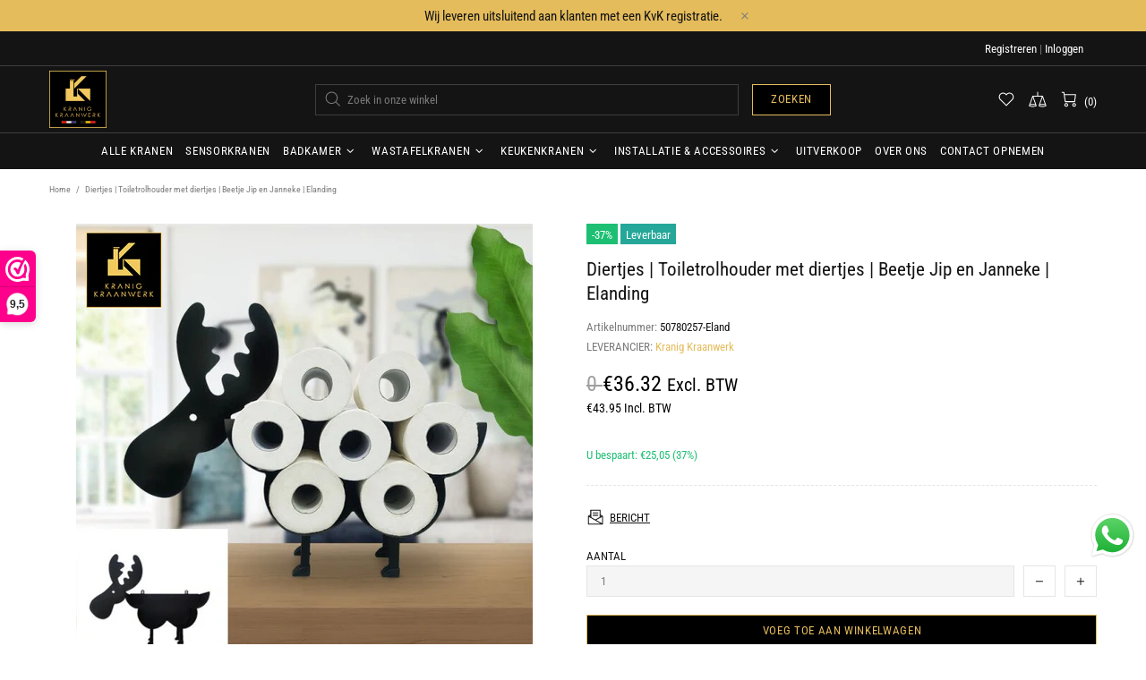

--- FILE ---
content_type: text/css
request_url: https://www.kranigkraanwerk.nl/cdn/shop/t/25/assets/custom.css?v=59516182695142913101708790856
body_size: -745
content:
.product-image__overlay-top {
  justify-content: flex-end;
}
.header__line-additional_button--services {
  display: none;
}
.header__tape {
  background-color: #E5BC5C;
  font-size: 15px;
}

--- FILE ---
content_type: text/javascript; charset=utf-8
request_url: https://www.kranigkraanwerk.nl/products/toiletrolhouder-met-diertjes-beetje-jip-en-janneke-elanding.js
body_size: 594
content:
{"id":6829004357768,"title":"Diertjes | Toiletrolhouder met diertjes | Beetje Jip en Janneke | Elanding","handle":"toiletrolhouder-met-diertjes-beetje-jip-en-janneke-elanding","description":"\u003cp\u003e\u003cstrong\u003eToiletrolhouder met diertjes. Elanding.\u003c\/strong\u003e\u003c\/p\u003e\n\u003cp\u003eKijk eens aan.. wat een braaf huisdiertje!  ;-)\u003cbr\u003eEenvoudig te monteren op een plekje die u het leukst lijkt.\u003c\/p\u003e\n\u003cp\u003eVerzending € 4,95\u003cbr\u003eGratis verzending vanaf € 225,- incl. BTW\u003cbr\u003e\u003cspan data-mce-fragment=\"1\"\u003eLevering \u003c\/span\u003e\u003cspan data-mce-fragment=\"1\"\u003e+\/- 7-12 dgn. \u003c\/span\u003e\u003cspan data-mce-fragment=\"1\"\u003e(mits bijzondere logistieke omstandigheden dit toelaten)\u003c\/span\u003e\u003cspan data-mce-fragment=\"1\"\u003e \u003c\/span\u003e\u003cbr\u003eNiet goed, geld terug.\u003cbr\u003e\u003cbr\u003e\u003cstrong\u003eKraan. Zoals het hoort.\u003c\/strong\u003e \u003c\/p\u003e","published_at":"2022-03-15T15:22:42+01:00","created_at":"2022-03-15T15:15:41+01:00","vendor":"Kranig Kraanwerk","type":"Badkameraccessoires Toiletpapierhouders Toiletrolhouder Toiletrolhouder met diertjes Beetje Jip en Janneke Elanding","tags":[],"price":4395,"price_min":4395,"price_max":4395,"available":true,"price_varies":false,"compare_at_price":6900,"compare_at_price_min":6900,"compare_at_price_max":6900,"compare_at_price_varies":false,"variants":[{"id":40119626563720,"title":"Default Title","option1":"Default Title","option2":null,"option3":null,"sku":"50780257-Eland","requires_shipping":true,"taxable":true,"featured_image":null,"available":true,"name":"Diertjes | Toiletrolhouder met diertjes | Beetje Jip en Janneke | Elanding","public_title":null,"options":["Default Title"],"price":4395,"weight":1000,"compare_at_price":6900,"inventory_management":null,"barcode":"6152742099034","requires_selling_plan":false,"selling_plan_allocations":[]}],"images":["\/\/cdn.shopify.com\/s\/files\/1\/0340\/1226\/6632\/products\/product-image-1962105487_a5be1b51-61c7-408a-8e87-206ce5e5ffbf.jpg?v=1647897689"],"featured_image":"\/\/cdn.shopify.com\/s\/files\/1\/0340\/1226\/6632\/products\/product-image-1962105487_a5be1b51-61c7-408a-8e87-206ce5e5ffbf.jpg?v=1647897689","options":[{"name":"Title","position":1,"values":["Default Title"]}],"url":"\/products\/toiletrolhouder-met-diertjes-beetje-jip-en-janneke-elanding","media":[{"alt":"Kijk eens aan.. wat een braaf huisdiertje!  ;-) Eenvoudig te monteren op een plekje die u het leukst lijkt.","id":21925123883144,"position":1,"preview_image":{"aspect_ratio":1.0,"height":640,"width":640,"src":"https:\/\/cdn.shopify.com\/s\/files\/1\/0340\/1226\/6632\/products\/product-image-1962105487_a5be1b51-61c7-408a-8e87-206ce5e5ffbf.jpg?v=1647897689"},"aspect_ratio":1.0,"height":640,"media_type":"image","src":"https:\/\/cdn.shopify.com\/s\/files\/1\/0340\/1226\/6632\/products\/product-image-1962105487_a5be1b51-61c7-408a-8e87-206ce5e5ffbf.jpg?v=1647897689","width":640}],"requires_selling_plan":false,"selling_plan_groups":[]}